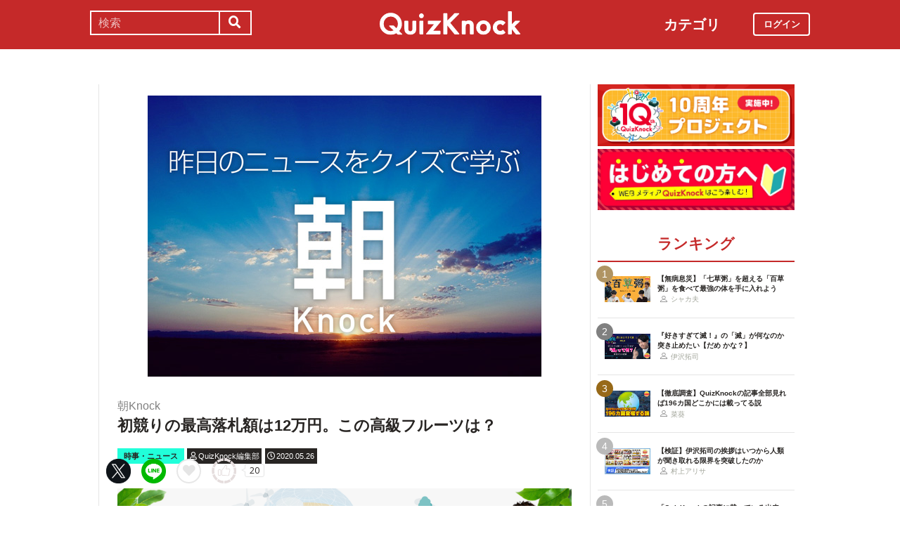

--- FILE ---
content_type: text/html; charset=utf-8
request_url: https://web.quizknock.com/daily-may26-20
body_size: 9051
content:
<!DOCTYPE html><html><head><meta charset="utf-8">
<title>初競りの最高落札額は12万円。この高級フルーツは？</title>
<meta name="description" content="posted by QuizKnock編集部">
<meta name="keywords" content="quizknock,クイズノック,クイズ,トリビア,メディア,バイラル,sns,baton,気になる,知的">
<link rel="canonical" href="https://web.quizknock.com/daily-may26-20">
<meta property="og:title" content="初競りの最高落札額は12万円。この高級フルーツは？">
<meta property="og:description" content="posted by QuizKnock編集部">
<meta property="og:type" content="article">
<meta property="og:url" content="https://web.quizknock.com/daily-may26-20">
<meta property="og:image" content="https://quizknock.com/wp-content/uploads/2017/02/asa_knock_5.jpg">
<meta property="og:locale" content="ja_JP">
<meta name="twitter:card" content="summary_large_image"><link href="/assets/favicon.png" rel="shortcut icon" /><meta charset="UTF-8" /><meta name="csrf-param" content="authenticity_token" />
<meta name="csrf-token" content="6dFCA6CCjgT/H9b4NlwVY/m7tDCMCJMB7/80KCRFrTaF60FfwvXeomkNYrIo/ZQFmEgsLrMGGyg44ggvysvCuQ==" /><meta content="width=device-width, initial-scale=1, maximum-scale=1" name="viewport" /><script src="https://ajax.googleapis.com/ajax/libs/jquery/1.11.0/jquery.min.js"></script><script src="https://cdnjs.cloudflare.com/ajax/libs/jquery-migrate/1.2.1/jquery-migrate.min.js"></script><script src="https://cdn.jsdelivr.net/npm/vue@2.6.11"></script><link crossorigin="anonymous" href="https://use.fontawesome.com/releases/v5.8.1/css/all.css" integrity="sha384-50oBUHEmvpQ+1lW4y57PTFmhCaXp0ML5d60M1M7uH2+nqUivzIebhndOJK28anvf" rel="stylesheet" /><link rel="stylesheet" href="/assets/application-60320e1c00e7c0200d7ac899f9a6d66aedf9742c8283dfa9f4470f7ddbf7dd47.css" media="all" data-turbolinks-track="reload" /><script src="/assets/application-14c339a1565085aabcfccd99096938eecbbd76a70c0eca1d2fa31f93423a90a6.js" data-turbolinks-track="reload"></script><script async="" src="https://www.googletagmanager.com/gtag/js?id=UA-84072310-1"></script><script>window.dataLayer = window.dataLayer || []
function gtag(){ dataLayer.push(arguments) }
gtag('js', new Date())
gtag('config', 'UA-84072310-1', {'optimize_id': 'GTM-TXNWNZV'})</script><script>function gtag_ad_event(event, position, url, id){
    param = {'ad_position': position, 'ad_url': url, 'ad_id': id}
    gtag('event', event, param)
    gtag('event', `${event}_${id}_${position}`, param)
}
function gtag_link_event(event, url, id){
    gtag('event', event, {'link_url': url, 'link_id': id})
}</script></head><body class="qk_wallpaper" data-action="show" data-controller="articles"><div class="header_size_box" id="header"></div><div class="main_top"><a href="https://apps.apple.com/app/apple-store/id1475094074?pt=117895237&amp;ct=web_header&amp;mt=8" id="header_iosapp_link"><div class="header_iosapp_container"><img class="appicon" src="/assets/iosapp.png" /><div class="text"><p class="name">QuizKnock</p><p class="body">アプリで記事をもっと見やすく</p></div><div class="download"><p>インストールする</p></div></div><script>if(navigator.userAgent.includes("iPhone") || navigator.userAgent.includes("iPad")) {
  $("#header_iosapp_link").show();
}</script></a><noscript><p class="err_msg_box">現在JavaScriptの設定が無効になっています。<br>
すべての機能を利用するにはJavaScriptの設定を有効にしてください。</p></noscript></div><div class="header--bar"><div class="header--bar__category"><h3>カテゴリ</h3><ul><li><a href="/category/puzzle"><span class="icon"><img src="/assets/idea.svg" /></span><p>謎解き</p></a></li><li><a href="/category/column"><span class="icon"><img src="/assets/book.svg" /></span><p>コラム</p></a></li><li><a href="/category/common-sense"><span class="icon"><img src="/assets/chest.svg" /></span><p>常識</p></a></li><li><a href="/category/science"><span class="icon"><img src="/assets/calculator.svg" /></span><p>理系</p></a></li><li><a href="/category/special"><span class="icon"><img src="/assets/favorites.svg" /></span><p>スペシャル</p></a></li><li><a href="/category/life"><span class="icon"><img src="/assets/pulse.svg" /></span><p>ライフ</p></a></li><li><a href="/category/words"><span class="icon"><img src="/assets/font-size.svg" /></span><p>ことば</p></a></li><li><a href="/category/culture"><span class="icon"><img src="/assets/profile_red.svg" /></span><p>カルチャー</p></a></li><li><a href="/category/social"><span class="icon"><img src="/assets/sociology.svg" /></span><p>社会</p></a></li><li><a href="/category/sports"><span class="icon"><img src="/assets/football.svg" /></span><p>スポーツ</p></a></li><li><a href="/category/morning"><span class="icon"><img src="/assets/newspaper.svg" /></span><p>時事ニュース</p></a></li><li><a href="/category/feature"><span class="icon"><img src="/assets/web_icon.svg" /></span><p>特集</p></a></li></ul></div><form class="search_form_pc" action="/search" accept-charset="UTF-8" method="get"><input name="utf8" type="hidden" value="&#x2713;" autocomplete="off" /><div class="search_box"><input type="text" name="keyword" id="keyword" value="" placeholder="検索" class="search_input" /><button class="submit" id="submit" type="submit" value=""><i class="fas fa-search"></i></button></div></form><div class="header--bar__logo"><a href="/"><img src="/assets/logo.svg" /></a></div><div class="header--bar__login"><a data-method="get" href="/users/sign_in"><span>ログイン</span></a></div></div><div class="wrapper"><div class="header"><div class="header--search"><i class="fas fa-search header--search__toggle"></i><div class="header--search__overlay"></div><div class="header--search__inner"><div class="wrap"><form class="search_form" action="/search" accept-charset="UTF-8" method="get"><input name="utf8" type="hidden" value="&#x2713;" autocomplete="off" /><div class="search_box"><input type="text" name="keyword" id="keyword" value="" placeholder="検索" class="search_input" /><button class="submit" id="submit" type="submit" value=""><i class="fas fa-search"></i></button></div></form><div class="header--search__tags qk_wallpaper"><h3 class="headline_nav">キーワード</h3><div class="tags"><a onClick="gtag(&#39;event&#39;, &#39;popular_keyword_click&#39;, {&#39;event_category&#39;: &#39;header&#39;, &#39;event_label&#39;: &#39;quizknock-chat&#39;});" href="/tag/QuizKnock%E9%9B%91%E8%AB%87%E4%B8%AD"><p>#QuizKnock雑談中</p></a><a onClick="gtag(&#39;event&#39;, &#39;popular_keyword_click&#39;, {&#39;event_category&#39;: &#39;header&#39;, &#39;event_label&#39;: &#39;syougakusei-math&#39;});" href="/tag/%E3%81%B2%E3%82%89%E3%82%81%E3%81%91%EF%BC%81%E7%AE%97%E6%95%B0%E3%83%8E%E3%83%BC%E3%83%88"><p>#ひらめけ！算数ノート</p></a><a onClick="gtag(&#39;event&#39;, &#39;popular_keyword_click&#39;, {&#39;event_category&#39;: &#39;header&#39;, &#39;event_label&#39;: &#39;puzzle&#39;});" href="/tag/puzzle"><p>#ウィークリー謎解き</p></a><a onClick="gtag(&#39;event&#39;, &#39;popular_keyword_click&#39;, {&#39;event_category&#39;: &#39;header&#39;, &#39;event_label&#39;: &#39;kyo-no-puzzle&#39;});" href="/kyo-no-puzzle"><p>#今日のパズル</p></a><a onClick="gtag(&#39;event&#39;, &#39;popular_keyword_click&#39;, {&#39;event_category&#39;: &#39;header&#39;, &#39;event_label&#39;: &#39;izawa-playlist&#39;});" href="/tag/%E4%BC%8A%E6%B2%A2%E6%8B%93%E5%8F%B8%E3%81%AE%E4%BD%8E%E5%80%8D%E9%80%9F%E3%83%97%E3%83%AC%E3%82%A4%E3%83%AA%E3%82%B9%E3%83%88"><p>#伊沢拓司の低倍速プレイリスト</p></a><a onClick="gtag(&#39;event&#39;, &#39;popular_keyword_click&#39;, {&#39;event_category&#39;: &#39;header&#39;, &#39;event_label&#39;: &#39;takamatsud-nantoka&#39;});" href="/tag/%E5%8F%8E%E9%8C%B2%E3%81%BE%E3%81%A7%E3%81%AB%E3%81%AA%E3%82%93%E3%81%A8%E3%81%8B%E3%81%97%E3%81%BE%E3%81%99%EF%BC%81"><p>#収録までになんとかします！</p></a></div></div></div></div></div><div class="header--menu"><div class="header--menu__toggle"><span></span><span></span><span></span></div><div class="header--menu__overlay"></div><div class="header--menu__inner"><div class="wrap"><div class="header--menu__tab qk_wallpaper"><h3 class="headline_nav">カテゴリ</h3><ul><li><a href="/category/puzzle"><span class="icon"><img src="/assets/idea.svg" /></span><p>謎解き</p></a></li><li><a href="/category/column"><span class="icon"><img src="/assets/book.svg" /></span><p>コラム</p></a></li><li><a href="/category/common-sense"><span class="icon"><img src="/assets/chest.svg" /></span><p>常識</p></a></li><li><a href="/category/science"><span class="icon"><img src="/assets/calculator.svg" /></span><p>理系</p></a></li><li><a href="/category/special"><span class="icon"><img src="/assets/favorites.svg" /></span><p>スペシャル</p></a></li><li><a href="/category/life"><span class="icon"><img src="/assets/pulse.svg" /></span><p>ライフ</p></a></li><li><a href="/category/words"><span class="icon"><img src="/assets/font-size.svg" /></span><p>ことば</p></a></li><li><a href="/category/culture"><span class="icon"><img src="/assets/profile_red.svg" /></span><p>カルチャー</p></a></li><li><a href="/category/social"><span class="icon"><img src="/assets/sociology.svg" /></span><p>社会</p></a></li><li><a href="/category/sports"><span class="icon"><img src="/assets/football.svg" /></span><p>スポーツ</p></a></li><li><a href="/category/morning"><span class="icon"><img src="/assets/newspaper.svg" /></span><p>時事ニュース</p></a></li><li><a href="/category/feature"><span class="icon"><img src="/assets/web_icon.svg" /></span><p>特集</p></a></li></ul></div><div class="header--menu__series qk_wallpaper"><h3 class="headline_nav">連載企画</h3><div class="series"><a href="/tag/QuizKnock%E9%9B%91%E8%AB%87%E4%B8%AD"><p>QuizKnock雑談中</p></a><a href="/tag/%E3%81%B2%E3%82%89%E3%82%81%E3%81%91%EF%BC%81%E7%AE%97%E6%95%B0%E3%83%8E%E3%83%BC%E3%83%88"><p>ひらめけ！算数ノート</p></a><a href="/tag/puzzle"><p>ウィークリー謎解き</p></a><a href="/kyo-no-puzzle"><p>今日のパズル</p></a><a href="/tag/%E4%BC%8A%E6%B2%A2%E6%8B%93%E5%8F%B8%E3%81%AE%E4%BD%8E%E5%80%8D%E9%80%9F%E3%83%97%E3%83%AC%E3%82%A4%E3%83%AA%E3%82%B9%E3%83%88"><p>伊沢拓司の低倍速プレイリスト</p></a><a href="/tag/%E5%8F%8E%E9%8C%B2%E3%81%BE%E3%81%A7%E3%81%AB%E3%81%AA%E3%82%93%E3%81%A8%E3%81%8B%E3%81%97%E3%81%BE%E3%81%99%EF%BC%81"><p>高松Dの「収録までになんとかします！」</p></a><a href="/partners"><p>応援企業クイズ</p></a></div></div><div class="banners"><h3 class="headline_nav">連載企画</h3><div class="series"><a href="/tag/QuizKnock%E9%9B%91%E8%AB%87%E4%B8%AD"><img src="/assets/zatsudan.png" /></a><a href="/tag/%E3%81%B2%E3%82%89%E3%82%81%E3%81%91%EF%BC%81%E7%AE%97%E6%95%B0%E3%83%8E%E3%83%BC%E3%83%88"><img src="/assets/web_hirameke_8.png" /></a><a href="/tag/puzzle"><img src="/assets/weekly.png" /></a><a href="/kyo-no-puzzle"><img src="/assets/puzzle_banner.png" /></a><a href="/tag/%E4%BC%8A%E6%B2%A2%E6%8B%93%E5%8F%B8%E3%81%AE%E4%BD%8E%E5%80%8D%E9%80%9F%E3%83%97%E3%83%AC%E3%82%A4%E3%83%AA%E3%82%B9%E3%83%88"><img src="/assets/playlist.jpg" /></a><a href="/tag/%E5%8F%8E%E9%8C%B2%E3%81%BE%E3%81%A7%E3%81%AB%E3%81%AA%E3%82%93%E3%81%A8%E3%81%8B%E3%81%97%E3%81%BE%E3%81%99%EF%BC%81"><img src="/assets/shuroku.jpg" /></a><a href="/partners"><img src="/assets/ichiran.png" /></a></div></div><div class="links qk_wallpaper"><p><i class="fas fa-user-graduate fa-fw"></i><a href="/writers">ライター紹介</a></p><p><i class="far fa-newspaper fa-fw"></i><a href="/archives">記事アーカイブ</a></p><p><i class="fas fa-envelope fa-fw"></i><a href="https://portal.quizknock.com/contact">広告 / お問い合わせ</a></p></div><div class="about"><div class="banner"><a onClick="gtag(&#39;event&#39;, &#39;banner_click&#39;, {&#39;event_category&#39;: &#39;common&#39;, &#39;event_label&#39;: &#39;first&#39;})" href="/about"><img src="/assets/web_banner_first.jpg" /></a></div></div></div></div></div></div><div class="main"><div class="left-column"><div article_name="daily-may26-20" article_title="初競りの最高落札額は12万円。この高級フルーツは？" id="user_data" user_signed_in="false"></div><div id="page_data" question_group_id="3782"></div><div class="qk_wallpaper"><div class="articles_show" id="vue-article"><div class="thumbnail"><img src="https://quizknock.com/wp-content/uploads/2017/02/asa_knock_5.jpg" /></div><div class="article_info"><span class="subtitle">朝Knock</span><h1 class="post_title" itemprop="headline" rel="bookmark">初競りの最高落札額は12万円。この高級フルーツは？</h1><p><a href="/category/morning"><span class="category meta category-morning">時事・ニュース</span></a><span class="writer_name meta"><a href="/author/qk"><i class="far fa-user info_icon"></i><span class="label">QuizKnock編集部</span></a></span><span class="post_date meta"><i class="far fa-clock info_icon"></i><span class="label">2020.05.26</span></span></p></div><div class="ad_below_article_title"><a target="_blank" onClick="gtag_ad_event(&#39;ad_click&#39;, &#39;below_article&#39;, &#39;https://zero-emission-school.jp/?utm_source=qkweb&amp;utm_medium=display&amp;utm_campaign=2504zeroemi_qkwebtitle&#39;, &#39;JERA202510-2&#39;);" href="https://zero-emission-school.jp/?utm_source=qkweb&amp;utm_medium=display&amp;utm_campaign=2504zeroemi_qkwebtitle"><img style="width: 100%" src="https://prod-files-secure.s3.us-west-2.amazonaws.com/bd69c84d-5783-4369-861b-b2e0c5db7de1/182a2566-8520-48bb-a169-1853d9be4681/Jera_Banner_3-1_ver1-06.png?X-Amz-Algorithm=AWS4-HMAC-SHA256&amp;X-Amz-Content-Sha256=UNSIGNED-PAYLOAD&amp;X-Amz-Credential=ASIAZI2LB466SRVWWBCM%2F20260126%2Fus-west-2%2Fs3%2Faws4_request&amp;X-Amz-Date=20260126T045937Z&amp;X-Amz-Expires=3600&amp;X-Amz-Security-Token=IQoJb3JpZ2luX2VjEGwaCXVzLXdlc3QtMiJGMEQCICx9P1LLRTNJj178uwDd4id9Qr0Khs4OvFEar1MNFmviAiBNP7hfab3zufmLmAziqb%2BRlAo0o5yvMHSO366plz6ZAyr%2FAwg1EAAaDDYzNzQyMzE4MzgwNSIMfVUt%2BBmtJfyTWkazKtwDqecNzPT6%2BTsPJCR2frc7qtyf03dv8GrfJv6jzI1xFdlTKxFZktSInIZVKWhrvgSs08q8JTG7cshV9D8sGv0MEsMCCwxThU0INCU6lF8ohiDnut6WgsP5PPT%2FpezzJkbOV3zLqLkaPobDZdcqoOU3n6%2BRysZAWnN%2F1BtaEXKtZMCVFxfd3Ej9SvBVxuNtT%2B9Df7%2FTwKNTa5JjeD7btZ2lbohQ0nfEPpwcnKtj%2BGiU8%2BlOSWOpn0rWNQH70zp5wdF1cH8kORMumk%2BIJxpDsxz47CpY8EhGBa4XpdCzjF1F%2BX%2BUJPxUhRWcnlK4UFIWKt1hOLRit2m5aK9bKM2Ivm3Kgc8K%2F4ECHFX6W6wuNuMTIfHo%2Bku2m0hDh2cus%2B1yw022OnoWuiUj2pk5nMkn5wxvW2xs%2BPoNlDL5aEgtDS%2FMpc4alax4fLPgP4N49SGvU0imHXysMWQE0Zy02FHp0VCBvtOBFcR%2FM3YZ4mGRxBMYhG3%2F8b%2FSBUD2urS1gwqgnhTHOM3pfNZMKRvBOHW6CrHkbgm52QbQUO2d2ebnrA%2BF6hBmfV2DTNMSyl0uQE0k8oefXdyBT%2FPqRtqO8CIt7frIdah2e0cp9Haaxq3QrpX3VSNSW9l20rN5esGqjuow2s7bywY6pgEWEUDjIjHfLQwoPM1gQKorpriqo5OuPngbuBw%2BRVimCA7dOP97l6EpGXsf7k5xxhvDVx%2B6gmlosGcx1eiYyd%2F%2BG3itgA7uzwxL1c%2BMdTa8F9ANOMEAGFpqEVOhFnw8LmM%2Fd3LCK29OQCxv%2FsCbcprhNWT%2FNfwE%2BDXYr0OJe6kYi1X7smz97qc1bEH3j7PNOLK3EnA1L%2B8p%2Bu7fBXRo%2BsLpQEacPdjN&amp;X-Amz-Signature=57e6a720004fe28469855a9aaee5b962b35dd89bf06531247df43cfc7c635408&amp;X-Amz-SignedHeaders=host&amp;x-amz-checksum-mode=ENABLED&amp;x-id=GetObject" /><div class="ad_annotation"><div class="pr">PR</div>株式会社JERA</div></a></div><script>gtag_ad_event('ad_view', 'below_article', 'https://zero-emission-school.jp/?utm_source=qkweb&amp;utm_medium=display&amp;utm_campaign=2504zeroemi_qkwebtitle', 'JERA202510-2')</script><article-logger article_id="53934" class="vue-entrypoint"></article-logger><article class="article_content"><!DOCTYPE html PUBLIC "-//W3C//DTD HTML 4.0 Transitional//EN" "http://www.w3.org/TR/REC-html40/loose.dtd">
<html><body>
<p>おはようございます。QuizKnock編集部です。</p>
<p>昨日、ついに緊急事態宣言の全面解除が決定しました。とはいえ、感染者数が0になったわけではありません。まだしばらくは3密に気をつけて過ごしたいですね。</p>
<p>それでは今日も3問、解いていきましょう。</p>
<p></p>
<div class="vue-entrypoint"><wp-viralquiz id="3782" share_url="" is_signed_in=""></wp-viralquiz></div>
<p>解説は次のページで。</p>
<p></p>
</body></html>
</article><vue-like-article class="vue-entrypoint" is_final_page="false" post_name="daily-may26-20" total_likes_count="20"></vue-like-article><div class="article_content_pagination"><span class="pagination current_page">1</span><a class="pagination other_page" href="/daily-may26-20?page=2">2</a></div><div class="affiliate_note">Amazonのアソシエイトとして、当サイトは適格販売により収入を得ています。</div><div class="bottom_banner"><div class="banner_image"><a target="_blank" onClick="gtag_link_event(&#39;link_click&#39;, &#39;https://quriostore.com/&#39;, &#39;qurio_store&#39;)" href="https://quriostore.com/"><img src="/assets/QurioStore_banner.png" /></a></div><script>gtag_link_event('link_view', 'https://quriostore.com/', 'qurio_store')</script><div class="banner_image"><a target="_blank" onClick="gtag_link_event(&#39;link_click&#39;, &#39;https://x.com/quiz_jam&#39;, &#39;quiz_jam&#39;)" href="https://x.com/quiz_jam"><img src="/assets/QJ_banner_5.jpg" /></a></div><script>gtag_link_event('link_view', 'https://x.com/quiz_jam', 'quiz_jam')</script></div><div class="title"><h3 class="headline_sub">関連記事</h3></div><div class="related_content"><a href="/ate-donguri"><div class="related_img"><img src="https://web.quizknock.com/wp-content/uploads/2025/11/マテバシイ（いい感じ）-1-1024x683-1.jpg" /></div><div class="related_info">近所の公園でどんぐりを拾って、おいしくいただく</div></a><a href="/kotoba-dorekurai"><div class="related_img"><img src="https://web.quizknock.com/wp-content/uploads/2025/10/dorekurai_thumb.jpg" /></div><div class="related_info">「早起きは三文の徳」の「三文」っていくら？【ことばのクイズ】</div></a><a href="/news_2025"><div class="related_img"><img src="https://web.quizknock.com/wp-content/uploads/2025/12/2025_jiji_q.jpg" /></div><div class="related_info">今年のニュースいくつ覚えてる？「2025年の出来事」振り返りクイズ</div></a><a href="/syougakusei-math-172"><div class="related_img"><img src="https://web.quizknock.com/wp-content/uploads/2025/11/sansu_172thumb-kai.jpg" /></div><div class="related_info">小学生でできる「4つの三角形」の問題、あなたは解ける？</div></a><a href="/daily-jul9-18"><div class="related_img"><img src="https://quizknock.com/wp-content/uploads/2017/02/asa_knock_7.jpg" /></div><div class="related_info">人気の日本酒「獺祭」だけど、「カワウソの祭」ってどんな祭り？</div></a><a href="/daily-oct21-20"><div class="related_img"><img src="https://quizknock.com/wp-content/uploads/2017/02/asa_knock_2.jpg" /></div><div class="related_info">異業種から参戦！「制服系公務員YouTuber」といえば、誰？</div></a><a href="/2chioce-go-71"><div class="related_img"><img src="https://web.quizknock.com/wp-content/uploads/2024/02/nitaku71thumb.jpg" /></div><div class="related_info">「万里の長城」と「ナイル川」、長いのはどっち？【二択でGO】</div></a><a href="/syougakusei-math-156"><div class="related_img"><img src="https://web.quizknock.com/wp-content/uploads/2025/03/sansu_156_thumb_.jpg" /></div><div class="related_info">小学6年生で解ける「図形の面積」を求める問題に挑戦！あなたはひらめけますか？</div></a></div><div class="articles_show--bottom-tags"><a href="/category/morning"><span class="category term category-morning"><i class="far fa-folder icon"></i><span>時事・ニュース</span></span></a><a href="/tag/%E6%9C%9DKnock"><span class="tag term"><span class="sharp">#</span><span>朝Knock</span></span></a><a href="/tag/quiz"><span class="tag term"><span class="sharp">#</span><span>quiz</span></span></a></div><div class="share_buttons_in_article"><div class="title"><h3 class="headline_sub">この記事をSNSでシェア</h3></div><vue-share-buttons article_name="daily-may26-20" class="vue-entrypoint" fr="article" share_text="初競りの最高落札額は12万円。この高級フルーツは？"></vue-share-buttons></div><div class="title"><h3 class="headline_sub">この記事を書いた人</h3></div><div class="writer_info single"><img class="icon" src="https://quizknock.com/wp-content/uploads/2022/09/avatar_user_2_1664256506.jpeg" /><p class="nickname">QuizKnock編集部</p><p class="description">身の回りの気になることをクイズでお伝えいたします。</p><p class="to_author"><a href="/author/qk">QuizKnock編集部の記事一覧へ</a></p></div><vue-track-share-button article_name="daily-may26-20" class="vue-entrypoint" fr="article" share_text="初競りの最高落札額は12万円。この高級フルーツは？"></vue-track-share-button><vue-bookmark-article class="vue-entrypoint" is_bookmarked="false"></vue-bookmark-article></div></div><script>document.querySelectorAll('.vue-entrypoint').forEach(function(el) { new Vue ({el: el}) })
const user_signed_in = $('#user_data').attr('user_signed_in')
const article_title = $('#user_data').attr('article_title')
const article_name = $('#user_data').attr('article_name')
const question_group_id = $('#page_data').attr('question_group_id')</script></div><div class="right-column"><div class="partner-banner"><div class="banner"><a target="_blank" rel="noopener" href="https://10th.quizknock.com"><img src="/partner_banner/10th_webメディア_バナー_(1).jpg" /></a></div></div><div class="events"><div class="banner"></div></div><div class="about"><div class="banner"><a onClick="gtag(&#39;event&#39;, &#39;banner_click&#39;, {&#39;event_category&#39;: &#39;common&#39;, &#39;event_label&#39;: &#39;first&#39;})" href="/about"><img src="/assets/web_banner_first.jpg" /></a></div></div><div class="rank"><div class="maintitle"><div class="rankbutton mainheadline selected"><h2>ランキング</h2></div></div><div class="articles"><a onClick="gtag(&#39;event&#39;, &#39;click&#39;, {&#39;event_category&#39;: &#39;ranking&#39;, &#39;event_label&#39;: &#39;100kusa-kayu&#39;, &#39;value&#39;: 1});" href="/100kusa-kayu"><div class="content"><div class="thumbnail"><p class="number rank1">1</p><img src="https://web.quizknock.com/wp-content/uploads/2026/01/hyakukusagayu_thumb.jpg" /></div><div class="content_right"><div class="post_title">【無病息災】「七草粥」を超える「百草粥」を食べて最強の体を手に入れよう</div><div class="writer"><img class="icon" src="/assets/profile.svg" /><p>シャカ夫</p></div></div></div></a><a onClick="gtag(&#39;event&#39;, &#39;click&#39;, {&#39;event_category&#39;: &#39;ranking&#39;, &#39;event_label&#39;: &#39;izawa-playlist-41&#39;, &#39;value&#39;: 2});" href="/izawa-playlist-41"><div class="content"><div class="thumbnail"><p class="number rank2">2</p><img src="https://web.quizknock.com/wp-content/uploads/2026/01/metsuttenani.jpg" /></div><div class="content_right"><div class="post_title">『好きすぎて滅！』の「滅」が何なのか突き止めたい【だめ かな？】</div><div class="writer"><img class="icon" src="/assets/profile.svg" /><p>伊沢拓司</p></div></div></div></a><a onClick="gtag(&#39;event&#39;, &#39;click&#39;, {&#39;event_category&#39;: &#39;ranking&#39;, &#39;event_label&#39;: &#39;zenbu_mitsuketai&#39;, &#39;value&#39;: 3});" href="/zenbu_mitsuketai"><div class="content"><div class="thumbnail"><p class="number rank3">3</p><img src="https://web.quizknock.com/wp-content/uploads/2026/01/196_zenbu_aru.jpg" /></div><div class="content_right"><div class="post_title">【徹底調査】QuizKnockの記事全部見れば196カ国どこかには載ってる説</div><div class="writer"><img class="icon" src="/assets/profile.svg" /><p>菜葵</p></div></div></div></a><a onClick="gtag(&#39;event&#39;, &#39;click&#39;, {&#39;event_category&#39;: &#39;ranking&#39;, &#39;event_label&#39;: &#39;izawa_genkaitoppa&#39;, &#39;value&#39;: 4});" href="/izawa_genkaitoppa"><div class="content"><div class="thumbnail"><p class="number rank4">4</p><img src="https://web.quizknock.com/wp-content/uploads/2026/01/genkaitoppa_2.jpg" /></div><div class="content_right"><div class="post_title">【検証】伊沢拓司の挨拶はいつから人類が聞き取れる限界を突破したのか</div><div class="writer"><img class="icon" src="/assets/profile.svg" /><p>村上アリサ</p></div></div></div></a><a onClick="gtag(&#39;event&#39;, &#39;click&#39;, {&#39;event_category&#39;: &#39;ranking&#39;, &#39;event_label&#39;: &#39;chronology-challenge&#39;, &#39;value&#39;: 5});" href="/chronology-challenge"><div class="content"><div class="thumbnail"><p class="number rank5">5</p><img src="https://web.quizknock.com/wp-content/uploads/2026/01/2nenpyo_thm.jpg" /></div><div class="content_right"><div class="post_title">「QuizKnockの記事に載っている出来事」を集めて最強の歴史年表を作ろう</div><div class="writer"><img class="icon" src="/assets/profile.svg" /><p>廣澤 陽斗</p></div></div></div></a></div></div><div class="header--menu__tab qk_wallpaper"><h3 class="headline_nav">カテゴリ</h3><ul><li><a href="/category/puzzle"><span class="icon"><img src="/assets/idea.svg" /></span><p>謎解き</p></a></li><li><a href="/category/column"><span class="icon"><img src="/assets/book.svg" /></span><p>コラム</p></a></li><li><a href="/category/common-sense"><span class="icon"><img src="/assets/chest.svg" /></span><p>常識</p></a></li><li><a href="/category/science"><span class="icon"><img src="/assets/calculator.svg" /></span><p>理系</p></a></li><li><a href="/category/special"><span class="icon"><img src="/assets/favorites.svg" /></span><p>スペシャル</p></a></li><li><a href="/category/life"><span class="icon"><img src="/assets/pulse.svg" /></span><p>ライフ</p></a></li><li><a href="/category/words"><span class="icon"><img src="/assets/font-size.svg" /></span><p>ことば</p></a></li><li><a href="/category/culture"><span class="icon"><img src="/assets/profile_red.svg" /></span><p>カルチャー</p></a></li><li><a href="/category/social"><span class="icon"><img src="/assets/sociology.svg" /></span><p>社会</p></a></li><li><a href="/category/sports"><span class="icon"><img src="/assets/football.svg" /></span><p>スポーツ</p></a></li><li><a href="/category/morning"><span class="icon"><img src="/assets/newspaper.svg" /></span><p>時事ニュース</p></a></li><li><a href="/category/feature"><span class="icon"><img src="/assets/web_icon.svg" /></span><p>特集</p></a></li></ul></div><div class="header--menu__series qk_wallpaper"><h3 class="headline_nav">連載企画</h3><div class="series"><a href="/tag/QuizKnock%E9%9B%91%E8%AB%87%E4%B8%AD"><p>QuizKnock雑談中</p></a><a href="/tag/%E3%81%B2%E3%82%89%E3%82%81%E3%81%91%EF%BC%81%E7%AE%97%E6%95%B0%E3%83%8E%E3%83%BC%E3%83%88"><p>ひらめけ！算数ノート</p></a><a href="/tag/puzzle"><p>ウィークリー謎解き</p></a><a href="/kyo-no-puzzle"><p>今日のパズル</p></a><a href="/tag/%E4%BC%8A%E6%B2%A2%E6%8B%93%E5%8F%B8%E3%81%AE%E4%BD%8E%E5%80%8D%E9%80%9F%E3%83%97%E3%83%AC%E3%82%A4%E3%83%AA%E3%82%B9%E3%83%88"><p>伊沢拓司の低倍速プレイリスト</p></a><a href="/tag/%E5%8F%8E%E9%8C%B2%E3%81%BE%E3%81%A7%E3%81%AB%E3%81%AA%E3%82%93%E3%81%A8%E3%81%8B%E3%81%97%E3%81%BE%E3%81%99%EF%BC%81"><p>高松Dの「収録までになんとかします！」</p></a><a href="/partners"><p>応援企業クイズ</p></a></div></div><div class="banners"><h3 class="headline_nav">連載企画</h3><div class="series"><a href="/tag/QuizKnock%E9%9B%91%E8%AB%87%E4%B8%AD"><img src="/assets/zatsudan.png" /></a><a href="/tag/%E3%81%B2%E3%82%89%E3%82%81%E3%81%91%EF%BC%81%E7%AE%97%E6%95%B0%E3%83%8E%E3%83%BC%E3%83%88"><img src="/assets/web_hirameke_8.png" /></a><a href="/tag/puzzle"><img src="/assets/weekly.png" /></a><a href="/kyo-no-puzzle"><img src="/assets/puzzle_banner.png" /></a><a href="/tag/%E4%BC%8A%E6%B2%A2%E6%8B%93%E5%8F%B8%E3%81%AE%E4%BD%8E%E5%80%8D%E9%80%9F%E3%83%97%E3%83%AC%E3%82%A4%E3%83%AA%E3%82%B9%E3%83%88"><img src="/assets/playlist.jpg" /></a><a href="/tag/%E5%8F%8E%E9%8C%B2%E3%81%BE%E3%81%A7%E3%81%AB%E3%81%AA%E3%82%93%E3%81%A8%E3%81%8B%E3%81%97%E3%81%BE%E3%81%99%EF%BC%81"><img src="/assets/shuroku.jpg" /></a><a href="/partners"><img src="/assets/ichiran.png" /></a></div></div><div class="links qk_wallpaper"><p><i class="fas fa-user-graduate fa-fw"></i><a href="/writers">ライター紹介</a></p><p><i class="far fa-newspaper fa-fw"></i><a href="/archives">記事アーカイブ</a></p><p><i class="fas fa-envelope fa-fw"></i><a href="https://portal.quizknock.com/contact">広告 / お問い合わせ</a></p></div></div></div></div><div class="footer"><p class="snstitle">Follow Me</p><div class="sns"><a class="twitter" onClick="gtag(&#39;event&#39;, &#39;follow_me_click&#39;, {&#39;event_category&#39;: &#39;footer&#39;, &#39;event_label&#39;: &#39;twitter&#39;});" href="https://twitter.com/QuizKnock_Web"><img src="/assets/twitter_X_white.png" /></a><a class="youtube" onClick="gtag(&#39;event&#39;, &#39;follow_me_click&#39;, {&#39;event_category&#39;: &#39;footer&#39;, &#39;event_label&#39;: &#39;youtube&#39;});" href="https://www.youtube.com/channel/UCQ_MqAw18jFTlBB-f8BP7dw/featured"><img src="/assets/youtube.png" /></a><a onClick="gtag(&#39;event&#39;, &#39;follow_me_click&#39;, {&#39;event_category&#39;: &#39;footer&#39;, &#39;event_label&#39;: &#39;line&#39;});" href="https://lin.ee/7dKHRE7"><img src="/assets/line.png" /></a></div><a class="toppage" href="#header"><p><i class="fas fa-chevron-circle-up"></i><span>ページトップへ</span></p></a><div class="links"><p><a href="/terms_of_service">利用規約</a></p><p><a href="/baton-privacy">個人情報保護方針</a></p><p><a href="/privacy-policy">プライバシーポリシー</a></p><p><a href="/disclaimer">免責事項</a></p><p><a href="/writers">ライター紹介</a></p><p><a href="https://portal.quizknock.com/contact">お問い合わせ</a></p></div><img class="logo" src="/assets/logo.svg" /><p class="copyright">© baton inc.</p></div></body></html><script>$('.header_size_box').height( $('.header--bar').outerHeight() )</script>